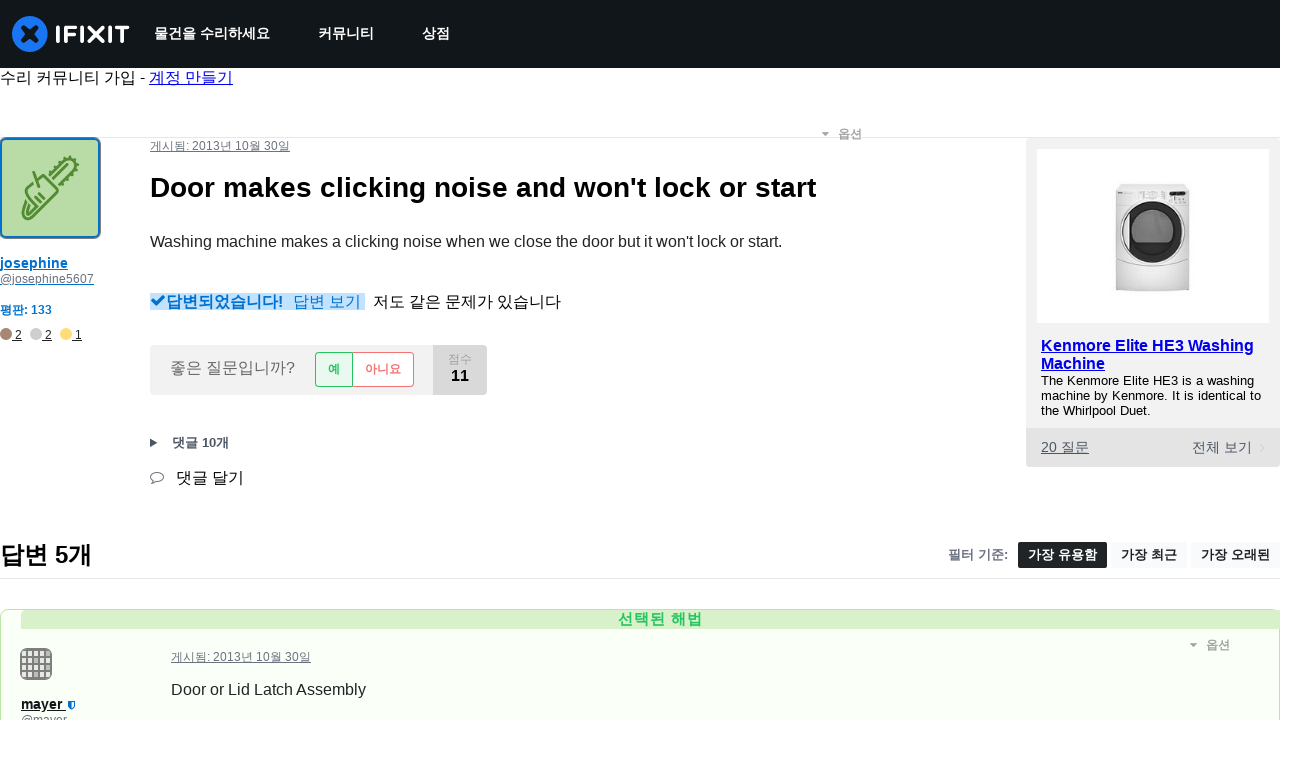

--- FILE ---
content_type: text/json
request_url: https://conf.config-security.com/model
body_size: 84
content:
{"title":"recommendation AI model (keras)","structure":"release_id=0x3e:4c:60:72:7d:5a:70:2f:27:31:22:2f:7b:43:45:64:59:6d:71:7b:49:2b:44:5f:62:2c:5b:33:4c;keras;4v547lg7hqno316t9q7fzidzja0z8d581xry6ijtdt624yj6v74g5i4dvtkfuat96wx9hm7h","weights":"../weights/3e4c6072.h5","biases":"../biases/3e4c6072.h5"}

--- FILE ---
content_type: application/javascript
request_url: https://assets.cdn.ifixit.com/Assets/scripts/876.4a2211e15ec70fbb46f8.js
body_size: 12194
content:
try{let e="undefined"!=typeof window?window:"undefined"!=typeof global?global:"undefined"!=typeof globalThis?globalThis:"undefined"!=typeof self?self:{},t=(new e.Error).stack;t&&(e._sentryDebugIds=e._sentryDebugIds||{},e._sentryDebugIds[t]="cca2e781-c9a7-4e49-b649-cd3c5a3734b8",e._sentryDebugIdIdentifier="sentry-dbid-cca2e781-c9a7-4e49-b649-cd3c5a3734b8")}catch(e){}{let e="undefined"!=typeof window?window:"undefined"!=typeof global?global:"undefined"!=typeof globalThis?globalThis:"undefined"!=typeof self?self:{};e._sentryModuleMetadata=e._sentryModuleMetadata||{},e._sentryModuleMetadata[(new e.Error).stack]=Object.assign({},e._sentryModuleMetadata[(new e.Error).stack],{"_sentryBundlerPluginAppKey:ifixitFirstParty":!0})}("undefined"!=typeof window?window:"undefined"!=typeof global?global:"undefined"!=typeof globalThis?globalThis:"undefined"!=typeof self?self:{}).SENTRY_RELEASE={id:"c9e067562331bebf4e2d5ff620e6dc638a97a5a7"},(globalThis.webpackChunkcarpenter_frontend=globalThis.webpackChunkcarpenter_frontend||[]).push([[876],{949:(e,t,n)=>{n.d(t,{Dm:()=>o,H5:()=>i});var r=n(59524),a=n(77568),s=n(44330);function o(){const{storeLocale:e}=(0,r.Us)();return(0,a.V1)((0,s.d)(e),`Unsupported store locale code "${e}"`),e}function i(e,t){return e[o()]??t??null}},43898:(e,t,n)=>{n.d(t,{Fq:()=>g,Qi:()=>d});var r=n(77568),a=n(47038);const s={maxRetries:3,retryableStatuses:[408,429,500,502,503,504],globalTimeout:1e4};async function o(e,t){const n={...s,...t?.retry},r=new AbortController,a=setTimeout((()=>r.abort()),n.globalTimeout);try{return await i({url:e,options:{...t,signal:r.signal},config:n,attempt:0})}finally{clearTimeout(a)}}async function i({url:e,options:t,config:n,attempt:r}){try{const a=await fetch(e,t);return n.retryableStatuses.includes(a.status)&&r<n.maxRetries?(console.warn(`Retrying request to ${e} due to status ${a.status}`),await u(r),i({url:e,options:t,config:n,attempt:r+1})):a}catch(a){if(function(e){return e instanceof TypeError}(a)&&r<n.maxRetries)return console.warn(`Retrying request to ${e} due to error: ${a.message}`),await u(r),i({url:e,options:t,config:n,attempt:r+1});throw a}}async function u(e){const t=300*Math.pow(2,e);await new Promise((e=>{setTimeout(e,t)}))}var c=n(59524),l=n(20660);function d(){const e="undefined"==typeof window?"":window.location.search;return function({disableCacheGets:e}){const{ifixitOrigin:t}=(0,c.Us)();return(0,l.useMemo)((()=>new g({disableCacheGets:e,origin:t})),[e,t])}({disableCacheGets:new URLSearchParams(e).has("disableCacheGets")})}var y=n(82903);function m(e,t,n){return t in e?Object.defineProperty(e,t,{value:n,enumerable:!0,configurable:!0,writable:!0}):e[t]=n,e}const p="X-iFixit-API-Request",h={[p]:"1"};class g{async getRaw(e,t,n){return this.fetch(e,t,{...n,method:"GET"})}async get(e,{statName:t},n){const r=new URL(e,this.origin);this.disableCacheGets&&r.searchParams.set("disableCacheGets","1");const a=`${r.pathname}${r.search}`;return this.getRaw(a,t,n).then((e=>this.getJsonFromResponse(e,{input:a,init:n})))}async postRaw(e,t,n){return this.fetch(e,t,{...n,method:"POST"})}async post(e,t,n){return this.postRaw(e,t,n).then((t=>this.getJsonFromResponse(t,{input:e,init:n})))}async putRaw(e,t,n){return this.fetch(e,t,{...n,method:"PUT"})}async put(e,t,n){return this.putRaw(e,t,n).then((t=>this.getJsonFromResponse(t,{input:e,init:n})))}async patchRaw(e,t,n){return this.fetch(e,t,{...n,method:"PATCH"})}async patch(e,t,n){return this.patchRaw(e,t,n).then((t=>this.getJsonFromResponse(t,{input:e,init:n})))}async deleteRaw(e,t,n){return this.fetch(e,t,{...n,method:"DELETE"})}async delete(e,t,n){return this.deleteRaw(e,t,n).then((t=>this.getJsonFromResponse(t,{input:e,init:n})))}async fetch(e,t,n){const a=y.env.NEXT_PUBLIC_DEV_API_AUTH_TOKEN,s=a?{Authorization:`PSK ${a}`}:{},i=e.startsWith("/")?e:`/${e}`,u=`${this.origin}/api/${this.version}${i}`,c=new Headers({"User-Agent":"iFixitNextBackendNinja/1.0",...s,...this.headers,...n?.headers,...h}),l={url:u,method:n?.method||"GET",headers:c,endpoint:e};g.activeRequests.set(this,l);try{const e=await(0,r._M)(`ifixit-api.${n?.method?.toLowerCase()||"get"}.${t}`,(()=>o(u,{credentials:"include",...n,headers:c})));return g.completedRequests++,function(e,t){if(!e.has("Nextjs-Bypass-Varnish"))return;const n="x-debug-cache";if(!t.headers.has(n))return void console.warn("Varnish bypass requested, expected header not found!",`Expected header: ${n}`);const r=t.headers.get(n);var a;"MISS"!==r&&console.warn(`Varnish bypass requested, but didn't bypass for ${a=t.url,a.length<100?a:a.substr(0,97)+"..."}!`,`${n}: ${r}`)}(c,e),e}finally{g.activeRequests.delete(this)}}constructor(e){m(this,"options",void 0),m(this,"origin",void 0),m(this,"version",void 0),m(this,"headers",void 0),m(this,"disableCacheGets",void 0),m(this,"isJson",void 0),m(this,"getJsonFromResponse",void 0),m(this,"throwFetchError",void 0),this.options=e,this.isJson=e=>"application/json"===e.headers.get("Content-Type"),this.getJsonFromResponse=async(e,t)=>(e.ok||await this.throwFetchError(e,t),this.isJson(e)?e.json():null),this.throwFetchError=async(e,t)=>{const n=this.isJson(e),r=e.statusText;let a=null;try{a=n?await e.json():await e.text()}catch{a=e.body}const s=n?"response_json":"response_text",o={contexts:{request:t,response:{status:e.status,statusText:e.statusText},[s]:a},tags:{request_url:e.url,response_status_code:e.status.toString(),response_status_text:e.statusText}};throw new f(r,o,e,t)},this.origin=e.origin,this.version=e.version??"2.0",this.headers=e.headers??{},this.disableCacheGets=e.disableCacheGets??!1}}m(g,"activeRequests",new Map),m(g,"completedRequests",0),"undefined"!=typeof window&&(window.IFixitAPIClient=g);class f extends a.Uj{constructor(e,t,n,r){super(e,t),m(this,"sentryDetails",void 0),m(this,"response",void 0),m(this,"request",void 0),this.sentryDetails=t,this.response=n,this.request=r}}},30876:(e,t,n)=>{n.d(t,{AP:()=>Z,_$:()=>W,Q5:()=>te,tY:()=>ne,fT:()=>r.fT,Bo:()=>re});var r=n(34962),a=n(22091),s=n(22343),o=n(20660),i=n(8876),u=n(88745),c=n(94513);function l(e,t){return function(e={},t){const n=(0,c.jE)(t).getMutationCache(),r=o.useRef(e),a=o.useRef(null);return a.current||(a.current=d(n,e)),o.useEffect((()=>{r.current=e})),o.useSyncExternalStore(o.useCallback((e=>n.subscribe((()=>{const t=(0,i.BH)(a.current,d(n,r.current));a.current!==t&&(a.current=t,u.j.schedule(e))}))),[n]),(()=>a.current),(()=>a.current))}({filters:{...e,status:"pending"}},(0,c.jE)(t)).length}function d(e,t){return e.findAll(t.filters).map((e=>t.select?t.select(e):e.state))}var y=n(60434),m=n(77568);const p="Add to Cart";function h(e){return e.map((e=>({item_id:e.itemcode,item_name:e.internalDisplayName??`${e.name} - ${e.variantTitle}`,item_variant:(0,m.Md)(e.shopifyVariantId),numericProductId:(0,m.ZO)(e.shopifyProductId),quantity:e.quantity,price:Number(e.price.amount),categories:e.categories??[],fulfiller:e.fulfiller,oemPartnership:e.oemPartnership?.code})))}var g=n(47038);async function f(e,{cartId:t,country:n,language:r}){const{cart:a}=await e.getCart({cartId:t,country:n,language:r});return a??null}async function C(e,{cartId:t,country:n,lines:r,language:a}){const{cartLinesUpdate:s}=await e.updateCartLines({cartId:t,country:n,lines:r,language:a});if(s&&s.userErrors.length>0&&console.error(s.userErrors),null==s)throw new g.Uj("Failed to update cart lines",{extra:{cartId:t,lines:r}});return I(s)}function I(e){const{validationErrors:t,userErrors:n}=e.userErrors.reduce(((e,t)=>("VALIDATION_CUSTOM"===t.code?e.validationErrors.push(t.message):e.userErrors.push(t),e)),{validationErrors:[],userErrors:[]});return{...e,validationErrors:t,userErrors:n}}var b,w=n(35490);!function(e){e.AddToCart="add-to-cart",e.UpdateLineItemQuantity="update-line-item-quantity",e.RemoveLineItem="remove-line-item"}(b||(b={}));var v=n(41294);const E={user:["user"]},k="user.data.3",A=v.Ik({id:v.ai(),username:v.Yj(),handle:v.Yj().nullable(),login:v.Yj(),thumbnail:v.Yj().nullable(),algoliaApiKeyProducts:v.Yj().nullable(),priceTiers:v.g1(v.Yj()),isAdmin:v.zM(),teams:v.YO(v.ai()),links:v.g1(v.bz()),unread_notification_count:v.ai().optional().nullable(),privileges:v.YO(v.Yj()),greatest_privilege:v.Yj().optional(),isEmployee:v.zM(),isExemptFromAB:v.zM(),partner:v.k5(["Back Market","THD"]).nullable()}),T=v.Ik({userid:v.ai(),username:v.Yj(),unique_username:v.Yj().optional().nullable(),login:v.Yj(),image:v.Ik({thumbnail:v.Yj().optional().nullable()}).optional().nullable(),algoliaApiKeyProducts:v.Yj().optional().nullable(),priceTiers:v.g1(v.Yj()),privileges:v.YO(v.Yj()),teams:v.YO(v.ai()),links:v.g1(v.bz()),is_employee:v.zM().optional(),unread_notification_count:v.ai().optional().nullable(),isExemptFromAB:v.zM(),partner:v.k5(["Back Market","THD"]).nullable().optional()});var $=n(59524),x=n(43898),_=n(74486),q=n(19036);function U(){const{isLoggedIn:e}=(0,$.Us)(),t=(0,x.Qi)(),[n,r]=function(e,t,n){const[r,a]=(0,o.useState)(null);return(0,o.useEffect)((()=>{const t=_.Ar.getItem(e);if(null!=t)try{const e=(e=>A.parse(e))(JSON.parse(t));null!==e&&a(e)}catch{_.Ar.removeItem(e)}}),[]),[r,t=>{a(t);const n=JSON.stringify(t);_.Ar.setItem(e,n)}]}(k),a=(0,q.I)({enabled:e,queryKey:E.user,queryFn:()=>{const e=async function(e,t){const n=await e.getRaw("user","user",t);if(401===n.status||403===n.status)return null;n.ok||e.throwFetchError(n,{input:"user",init:t});const r=await n.json();if(null==r)return null;const a=T.safeParse(r);if(!a.success)return(0,g.wd)("User schema parsing failed",{level:"debug",extra:{schema:a,payload:r,error:a.error}}),null;const s=a.data.privileges.includes("Admin"),o=a.data?.is_employee??!1;return{id:a.data.userid,username:a.data.username,handle:a.data.unique_username??null,login:a.data.login,thumbnail:a.data.image?.thumbnail??null,algoliaApiKeyProducts:a.data.algoliaApiKeyProducts??null,priceTiers:a.data.priceTiers,isAdmin:s,teams:a.data.teams,links:a.data.links,unread_notification_count:a.data.unread_notification_count,privileges:a.data.privileges,isEmployee:o,isExemptFromAB:a.data?.isExemptFromAB??!1,partner:a.data.partner??null}}(t).catch((e=>null));return e.then((e=>{r(e)})),e},retryOnMount:!1,staleTime:Number.POSITIVE_INFINITY,placeholderData:e?n:null});return a}var j=n(18327);function M({storeCode:e,user:t}){const n=t.id,r=L({storeCode:e,userId:n});r[e].customerAccessToken&&(r[e].customerAccessToken=null,O({cartCookie:r,userId:n}))}function S({user:e,storeCode:t}){const n=L({storeCode:t,userId:e?.id??null});return n[t]?.cartId??null}function P({cartId:e,storeCode:t,userId:n}){const r=L({storeCode:t,userId:n});r[t].cartId=e,O({cartCookie:r,userId:n})}const D=v.Ik({accessToken:v.Yj(),expiresAt:v.Yj()}),F=v.g1(v.Yj(),v.Ik({cartId:v.Yj().nullable(),customerAccessToken:D.nullable()}));function L({storeCode:e,userId:t}){const n=N({userId:t});let r;try{r=JSON.parse(j.A.get(n)??"")}catch{r=null}const a=F.safeParse(r),s=a.success?a.data:{};return s[e]||(s[e]={cartId:null,customerAccessToken:null}),s}function O({cartCookie:e,userId:t}){const n=N({userId:t}),r=(/\.ifixit.com$/.test(window.location.hostname)?".ifixit.com":null)??(/\.cominor.com$/.test(window.location.hostname)?".cominor.com":null)??void 0;j.A.set(n,JSON.stringify(e),{domain:r,expires:10})}function N({userId:e}){return`shopifyCart.user.${e??"anonymous"}`}function R(){const{client:e,storeCode:t}=(0,r.fT)(),n=(0,x.Qi)();return(0,o.useCallback)((async r=>{const a=function({storeCode:e,user:t}){const n=L({storeCode:e,userId:t.id});return n[e]?.customerAccessToken??null}({user:r,storeCode:t});if(a&&new Date(a.expiresAt)>new Date)return a;const s=await async function({ifixitApiClient:e,storeCode:t,storefrontClient:n}){const r=await async function({ifixitApiClient:e,storeCode:t}){return(await e.post(`store/user/multipass?storeCode=${encodeURIComponent(t)}`,"post-multipass-token")).multipassToken}({ifixitApiClient:e,storeCode:t}),{customerAccessTokenCreateWithMultipass:a}=await n.createCustomerAccessTokenWithMultipass({multipassToken:r});if(a?.customerUserErrors?.length)throw new g.Uj("User errors when creating customer access token",{extra:{response:a}});const s=a?.customerAccessToken;if(!s)throw new g.Uj("Failed to create customer access token",{extra:{response:a}});return s}({ifixitApiClient:n,storeCode:t,storefrontClient:e});return function({customerAccessToken:e,storeCode:t,userId:n}){const r=L({storeCode:t,userId:n});r[t].customerAccessToken=e,O({cartCookie:r,userId:n})}({customerAccessToken:s,storeCode:t,userId:r.id}),s}),[n,e,t])}var K=n(87807);const Q="facebook_click",B="mobile_app";function Y({cart:e,isOnMobileApp:t}){const n=new Map([[Q,j.A.get("_fbc")||null],[K.U,_.Ar.getItem(K.U)||null],[B,t?"true":"false"]]),r=new Map(e?.attributes.map((({key:e,value:t})=>[e,t]))),a=new Set([...r.keys(),...n.keys()]);let s=!1;const o=[];for(const e of a){const t=r.get(e);if(n.has(e)){const r=n.get(e);s||(s=r!=t),null!=r&&o.push({key:e,value:r})}else t&&o.push({key:e,value:t})}return{attributes:o,needsSync:s}}function J(){const{data:e}=U();return{mutationKey:["shopify-cart-mutation",e?.id??null],queryKey:["shopify-cart-query",e?.id??null]}}var V=n(78630);function W(){const{data:e}=U(),{queryKey:t}=J(),n=R(),{client:a,currencyCode:s,country:o,language:i,storeCode:u}=(0,r.fT)(),c=l(),{isOnMobileApp:d}=(0,$.Us)(),y=(0,q.I)({queryKey:t,enabled:!c,refetchOnWindowFocus:"always",staleTime:6e4,queryFn:async()=>{const t=S({user:e??null,storeCode:u}),r=S({user:null,storeCode:u}),c=t?await f(a,{cartId:t,country:o,language:i}):null,l=r?await f(a,{cartId:r,country:o,language:i}):null,y=[],m=[],p=[];let h=c;if(l&&e){let t=null;if(c){const{cart:e,userErrors:n,validationErrors:r,warnings:u}=await X({cartId:c.id,client:a,country:o,lines:(0,w.c6)({cart:l,fallbackCurrencyCode:s,userErrors:[],validationErrors:[],warnings:[]}).lineItems,language:i});t=e??c,y.push(...n),m.push(...r),p.push(...u)}else{const{cart:r,userErrors:s,validationErrors:c,warnings:d}=await async function({client:e,cartId:t,country:n,language:r,getCustomerAccessToken:a,storeCode:s,user:o}){const i=await a(o);let u=await e.updateCartBuyerIdentity({cartId:t,country:n,buyerIdentity:{customerAccessToken:i.accessToken},language:r});if(u.cartBuyerIdentityUpdate?.cart&&null==u.cartBuyerIdentityUpdate.cart.buyerIdentity.customer){M({storeCode:s,user:o});const i=await a(o);u=await e.updateCartBuyerIdentity({cartId:t,country:n,buyerIdentity:{customerAccessToken:i.accessToken},language:r})}if(!u.cartBuyerIdentityUpdate?.cart)throw new g.Uj("Failed to update cart buyer identity",{extra:{cartId:t,user:o}});return{cart:u.cartBuyerIdentityUpdate.cart,userErrors:u.cartBuyerIdentityUpdate.userErrors||[],validationErrors:[],warnings:u.cartBuyerIdentityUpdate.warnings||[]}}({client:a,cartId:l.id,country:o,language:i,getCustomerAccessToken:n,storeCode:u,user:e});t=r,y.push(...s),m.push(...c),p.push(...d)}t&&P({cartId:t.id,storeCode:u,userId:e.id}),function({storeCode:e,user:t}){const n=t?.id??null,r=L({storeCode:e,userId:n});r[e].cartId&&(r[e].cartId=null,O({cartCookie:r,userId:n}))}({user:null,storeCode:u}),h=t}const{attributes:C,needsSync:b}=Y({cart:h,isOnMobileApp:d});if(h&&b){const{cart:e,userErrors:t,validationErrors:n,warnings:r}=await async function(e,{attributes:t,cartId:n,country:r,language:a}){const{cartAttributesUpdate:s}=await e.updateCartAttributes({attributes:t,cartId:n,country:r,language:a});if(s&&s.userErrors.length>0&&console.error(s.userErrors),null==s)throw new g.Uj("Failed to update cart attributes",{extra:{attributes:t,cartId:n}});return I(s)}(a,{attributes:C,cartId:h.id,country:o,language:i});h=e??null,y.push(...t),m.push(...n),p.push(...r)}return(0,w.c6)({cart:h,fallbackCurrencyCode:s,userErrors:y,validationErrors:m,warnings:p})}});return y}function H({title:e}){const t=(0,s.c3)(),n=(0,V.d)(),r=function(){const e=(0,s.c3)("ErrorHandling");return t=>{switch(t.code){case"MERCHANDISE_NOT_ENOUGH_STOCK":return e("notEnoughStock");case"MERCHANDISE_OUT_OF_STOCK":return e("outOfStock");default:return e("tryActionAgain")}}}();return{showCartWarnings:({cart:a,type:s,variables:o})=>{if(a.userErrors&&a.userErrors.length>0){const r=`Cart user errors: ${s}`;console.error(r,a.userErrors),(0,g.Cp)(new g.Uj(r,{extra:{"User Errors":JSON.stringify(a.userErrors,null,2),Variables:JSON.stringify(o,null,2)}})),n({id:`${s}-user-error`,status:"error",title:e,description:t("ErrorHandling.tryActionAgain"),isClosable:!0,variant:"subtle",position:"bottom-right"})}a.validationErrors&&a.validationErrors.length>0&&a.validationErrors.forEach((e=>{n({id:`${s}-validation-error-${e}`,status:"error",title:e,isClosable:!0,variant:"subtle",position:"bottom-right"})})),a.warnings&&a.warnings.length>0&&a.warnings.forEach((t=>{n({id:`${s}-warning-${t.message}`,status:"warning",title:e,description:r(t),isClosable:!0,variant:"subtle",position:"bottom-right"})}))},showErrorToast:()=>{n.closeAll(),n({id:"generic-cart-error",status:"error",title:e,description:t("ErrorHandling.tryActionAgain"),isClosable:!0,variant:"subtle",position:"bottom-right"})}}}function G(){const{isOnMobileApp:e}=(0,$.Us)(),t=U(),{client:n,storeCode:a}=(0,r.fT)(),s=R();return(0,o.useCallback)((async({country:r,lines:o,language:i})=>{const u=t.data??null,{attributes:c}=Y({cart:null,isOnMobileApp:e});let l=await z({attributes:c,client:n,country:r,getCustomerAccessToken:s,lines:o,language:i,user:u});l?.userErrors.some((e=>"Customer is invalid"===e.message))&&(M({storeCode:a,user:u}),l=await z({attributes:c,client:n,country:r,getCustomerAccessToken:s,lines:o,language:i,user:u}));const d=l?.userErrors??[],y=l?.cart,m=y?.id;if(!y||!m)throw new g.Uj("Failed to create cart",{extra:{lines:o,userErrors:d}});return P({cartId:m,storeCode:a,userId:u?.id??null}),{cart:y,userErrors:d,validationErrors:[],warnings:[]}}),[n,s,a,t])}async function z({attributes:e,client:t,country:n,getCustomerAccessToken:r,lines:a,language:s,user:o}){const i=o?await r(o):null,u={attributes:e,buyerIdentity:{customerAccessToken:i?.accessToken},lines:a},{cartCreate:c}=await t.createCart({input:u,country:n,language:s});return c}function Z(){const{mutationKey:e,queryKey:t}=J(),n=W().data,o=G(),i=l({mutationKey:e,predicate:e=>e.meta?.type!==b.AddToCart}),u=(0,c.jE)(),{client:d,country:m,currencyCode:g,language:f}=(0,r.fT)(),C=(0,s.c3)(),{showCartWarnings:I,showErrorToast:v}=H({title:C("ErrorHandling.unableToAddProduct")}),E=(0,y.n)({mutationKey:e,meta:{type:b.AddToCart},mutationFn:async({lines:e})=>{if(0===e.length||null==n)return(0,w.c6)({cart:null,fallbackCurrencyCode:g,userErrors:[],validationErrors:[],warnings:[]});let t=null,r=[],a=[],s=[];if(n.shopifyCartId){const o=await X({cartId:n.shopifyCartId,client:d,country:m,lines:e,language:f});t=o.cart,r=o.userErrors,a=o.validationErrors,s=o.warnings}if(!n.shopifyCartId||!t){const n=await o({country:m,lines:e.map((({quantity:e,shopifyVariantId:t})=>({merchandiseId:t,quantity:e}))),language:f});t=n.cart,r=n.userErrors,a=n.validationErrors,s=n.warnings}return(0,w.c6)({cart:t,fallbackCurrencyCode:g,userErrors:r,validationErrors:a,warnings:s})},onMutate:async({lines:e})=>{await u.cancelQueries({queryKey:t}),window.onbeforeunload=()=>"Some products are being added to the cart. Are you sure you'd like to cancel?";const n=u.getQueryData(t);return u.setQueryData(t,(t=>{if(null==t)return t;const n=e.reduce(((e,t)=>function(e,t){const n=e.lineItems.findIndex((e=>e.itemcode===t.itemcode)),r=-1!==n,a=[...e.lineItems];if(r){const r=e.lineItems[n],s=r.quantity+t.quantity;a.splice(n,1,{...r,quantity:s})}else a.unshift(t);const s=Math.max(Number(e.totals.price.amount)+t.quantity*Number(t.price.amount),0).toFixed(2);return{...e,hasItemsInCart:!0,isEmpty:!1,lineItems:a,totals:{...e.totals,price:{...e.totals.price,amount:s},itemsCount:e.totals.itemsCount+t.quantity}}}(e,t)),t);return n})),{previousCart:n}},onError:(e,n,r)=>{u.setQueryData(t,r?.previousCart),v()},onSuccess:async(n,r)=>{1===u.isMutating({mutationKey:e})&&u.setQueryData(t,n),I({cart:n,type:b.AddToCart,variables:r}),function({lines:e,analytics:t}){const n="Frequently Bought Together"===t.descriptor?`${t.currentItemcode}/${e[0].itemcode}`:e.map((e=>e.itemcode)).join(", "),r=e.reduce(((e,t)=>{const n=(0,a.Ub)(Number(t.price.amount),t.price.currencyCode);return e+t.quantity*n}),0);(0,a.jv)({eventCategory:p,eventAction:`${p} - ${t.descriptor}`,eventName:n,eventValue:r})}(r);const s=(o=r,i=n.shopifyCartId,{items:h(o.lines),value:o.lines.reduce(((e,t)=>e+Number(t.price.amount)),0),currency:o.lines[0]?.price.currencyCode,localeCode:o.analytics.localeCode,shopifyCartId:i});var o,i;(0,a.hl)(s),(0,a.Jt)({items:h(n.lineItems),value:Number(n.totals.price.amount),currency:n.totals.price.currencyCode,localeCode:r.analytics.localeCode,shopifyCartId:n.shopifyCartId}),(0,_.Kq)({type:"cart_updated",total:n.totals.itemsCount})},onSettled:()=>{window.onbeforeunload=()=>{}}});return{addToCart:E,enabled:null!=n&&!i}}async function X({cartId:e,client:t,country:n,lines:r,language:a}){const s=await f(t,{cartId:e,country:n,language:a}),o=s?.lines.edges??[],i=null==s?[]:r.map((e=>{const t=o.find((({node:t})=>t.merchandise.id===e.shopifyVariantId))?.node,n=t?.quantity??0;return t?.id?{id:t.id,merchandiseId:e.shopifyVariantId,quantity:n+e.quantity}:null})).filter((e=>null!=e)),u=r.filter((e=>!o.some((({node:t})=>t.merchandise.id===e.shopifyVariantId)))).map((({shopifyVariantId:e,quantity:t})=>({merchandiseId:e,quantity:t})));let c=s,l=[],d=[],y=[];if(i.length>0){const r=await C(t,{cartId:e,lines:i,country:n,language:a});c=r.cart??null,l=[...l,...r.userErrors],d=[...d,...r.validationErrors],y=[...y,...r.warnings]}if(u.length>0){const r=await async function(e,{cartId:t,country:n,lines:r,language:a}){const{cartLinesAdd:s}=await e.addCartLines({cartId:t,country:n,lines:r,language:a});if(s&&s.userErrors.length>0&&console.error(s.userErrors),null==s)throw new g.Uj("Failed to add to cart",{extra:{cartId:t,lines:r}});return I(s)}(t,{cartId:e,lines:u,country:n,language:a});c=r.cart??null,l=[...l,...r.userErrors],d=[...d,...r.validationErrors],y=[...y,...r.warnings]}return c??(c=l.length>0||d.length>0?s:null),{cart:c,userErrors:l,validationErrors:d,warnings:y}}var ee=n(949);function te(){const{ifixitOrigin:e}=(0,$.Us)(),t=(0,ee.Dm)(),n=U(),r=W();if(!r.data?.checkoutUrl)return{checkoutUrl:void 0};const s=new URL(r.data.checkoutUrl);(0,a.Lh)(s),(0,a.Pj)(s);const o=new URL(`${e}/User/sso/shopify/${t}?checkout=1`);return o.searchParams.set("return_to",s.toString()),{checkoutUrl:Boolean(n.data)?o.toString():s.toString()}}function ne(){const{mutationKey:e,queryKey:t}=J(),n=W().data,o=l({mutationKey:e}),i=(0,c.jE)(),{client:u,country:d,currencyCode:m,language:p}=(0,r.fT)(),C=(0,s.c3)(),{showCartWarnings:v,showErrorToast:E}=H({title:C("ErrorHandling.unableToRemoveProduct")}),k=(0,y.n)({mutationKey:e,meta:{type:b.RemoveLineItem},mutationFn:async({line:e})=>{if(null==n||!n.shopifyCartId||!e?.shopifyLineId)return(0,w.c6)({cart:null,fallbackCurrencyCode:m,userErrors:[],validationErrors:[],warnings:[]});const t=await async function(e,{cartId:t,country:n,lineIds:r,language:a}){const{cartLinesRemove:s}=await e.removeCartLines({cartId:t,country:n,lineIds:r,language:a});if(s&&s.userErrors.length>0&&console.error(s.userErrors),null==s)throw new g.Uj("Failed to remove cart lines",{extra:{cartId:t,lineIds:r}});return I(s)}(u,{cartId:n.shopifyCartId,country:d,lineIds:[e.shopifyLineId],language:p}),r=t.cart??(t.userErrors.length>0||t.validationErrors.length>0?await f(u,{cartId:n.shopifyCartId,country:d,language:p}):null);return(0,w.c6)({cart:r,fallbackCurrencyCode:m,userErrors:t.userErrors,validationErrors:t.validationErrors,warnings:t.warnings})},onMutate:async e=>{await i.cancelQueries({queryKey:t});const n=i.getQueryData(t);return i.setQueryData(t,(t=>{if(null==t)return t;const n=t.lineItems.find((t=>t.itemcode===e.line.itemcode));if(null==n)return t;const r=Math.max(t.totals.itemsCount-n.quantity,0),a=Math.max(Number(t.totals.price.amount)-n.quantity*Number(n.price.amount),0).toFixed(2);return{...t,hasItemsInCart:r>0,isEmpty:0===r,lineItems:t.lineItems.filter((t=>t.itemcode!==e.line.itemcode)),totals:{...t.totals,price:{...t.totals.price,amount:a},itemsCount:r}}})),{previousCart:n}},onError:(e,n,r)=>{i.setQueryData(t,r?.previousCart),E()},onSuccess:(n,r)=>{1===i.isMutating({mutationKey:e})&&i.setQueryData(t,n);const{line:s,analytics:o}=r;v({cart:n,type:b.RemoveLineItem,variables:r}),(0,a.Vl)({items:h([s]),value:s.quantity*Number(s.price.amount),currency:s.price.currencyCode,localeCode:o.localeCode,shopifyCartId:n.shopifyCartId}),(0,a.Jt)({items:h(n.lineItems),value:Number(n.totals.price.amount),currency:n.totals.price.currencyCode,localeCode:o.localeCode,shopifyCartId:n.shopifyCartId}),(0,_.Kq)({type:"cart_updated",total:n.totals.itemsCount})}});return{removeLineItem:k,enabled:null!=n&&!o}}function re(){const{mutationKey:e,queryKey:t}=J(),n=W().data,o=l({mutationKey:e,predicate:e=>e.meta?.type!==b.UpdateLineItemQuantity}),i=(0,c.jE)(),{client:u,country:d,currencyCode:m,language:p}=(0,r.fT)(),g=(0,s.c3)(),{showCartWarnings:I,showErrorToast:v}=H({title:g("ErrorHandling.unableToUpdateQuantity")}),E=(0,y.n)({mutationKey:e,meta:{type:b.UpdateLineItemQuantity},mutationFn:async({line:e,quantityDelta:t})=>{if(null==n||!n.shopifyCartId||!e?.shopifyLineId)return(0,w.c6)({cart:null,fallbackCurrencyCode:m,userErrors:[],validationErrors:[],warnings:[]});const r=await C(u,{cartId:n.shopifyCartId,country:d,lines:[{id:e.shopifyLineId,quantity:e.quantity+t}],language:p}),a=r.cart??(r.userErrors.length>0||r.validationErrors.length>0?await f(u,{cartId:n.shopifyCartId,country:d,language:p}):null);return(0,w.c6)({cart:a,fallbackCurrencyCode:m,userErrors:r.userErrors,validationErrors:r.validationErrors,warnings:r.warnings})},onMutate:async({line:e,quantityDelta:n})=>{await i.cancelQueries({queryKey:t});const r=i.getQueryData(t);return i.setQueryData(t,(t=>{if(null==t)return t;if(null==t.lineItems.find((t=>t.itemcode===e.itemcode)))return t;const r=Math.max(t.totals.itemsCount+n,0),a=Math.max(Number(t.totals.price.amount)+n*Number(e.price.amount),0).toFixed(2);return{...t,hasItemsInCart:r>0,lineItems:t.lineItems.map((t=>{if(t.itemcode===e.itemcode){const e=Math.max(t.quantity+n,0);return{...t,quantity:e}}return t})),totals:{...t.totals,price:{...t.totals.price,amount:a},itemsCount:r}}})),{previousCart:r}},onError:(e,n,r)=>{i.setQueryData(t,r?.previousCart),v()},onSuccess:(n,r)=>{1===i.isMutating({mutationKey:e})&&i.setQueryData(t,n);const{line:s,quantityDelta:o,analytics:u}=r;I({cart:n,type:b.UpdateLineItemQuantity,variables:r});const c=h([s]).map((e=>({...e,quantity:Math.abs(o)})));(o<0?a.Vl:a.hl)({items:c,value:Number(s.price.amount),currency:s.price.currencyCode,localeCode:u.localeCode,shopifyCartId:n.shopifyCartId}),(0,a.Jt)({items:h(n.lineItems),value:Number(n.totals.price.amount),currency:n.totals.price.currencyCode,localeCode:u.localeCode,shopifyCartId:n.shopifyCartId}),(0,_.Kq)({type:"cart_updated",total:n.totals.itemsCount})}});return{updateLineItemQuantity:E,enabled:null!=n&&!o}}},35490:(e,t,n)=>{n.d(t,{S_:()=>c,c6:()=>o,yo:()=>d,yu:()=>y});var r=n(77568),a=n(47038),s=n(41294);function o({cart:e,fallbackCurrencyCode:t,userErrors:n=[],validationErrors:s=[],warnings:o=[]}){if(null==e)return function(e,t,n,r){return{hasItemsInCart:!1,isEmpty:!0,lineItems:[],totals:{discount:{amount:0,currencyCode:e},itemsCount:0,price:{amount:"0",currencyCode:e},compareAtPrice:{amount:"0",currencyCode:e}},userErrors:t,validationErrors:n,warnings:r}}(t,n,s,o);const i=e.cost.subtotalAmount,u="XXX"===i.currencyCode?t:i.currencyCode,l=e.lines.edges.reduce(((e,{node:t})=>{const n=t.cost.compareAtAmountPerQuantity??t.merchandise.price;return e+Number.parseFloat(n.amount)*t.quantity}),0),m=l-Number.parseFloat(i.amount),p={amount:l.toFixed(2),currencyCode:u},h={amount:m,currencyCode:u};return{hasItemsInCart:e.totalQuantity>0,isEmpty:0===e.totalQuantity,lineItems:e.lines.edges.map((({node:e})=>function(e){const t=e.merchandise;if(!t.sku)throw new a.Uj("Shopify line item is missing SKU",{extra:{lineItem:e}});const n=t.id,s=(0,r.Md)(n),o="true"===t.metafieldPreorder?.value,i=c(t.metafieldAnalyticsDimensions),u=d(t.product.metafieldOemPartnership);return{shopifyLineId:e.id,itemcode:t.sku,variantTitle:t.title,shopifyVariantId:n,shopifyProductId:t.product.id,name:t.product.title,internalDisplayName:t.metafieldInternalDisplayName?.value,imageSrc:t.image?.url,quantity:e.quantity,quantityAvailable:(o?null:t.quantityAvailable)??void 0,price:e.cost.amountPerQuantity,compareAtPrice:e.cost.compareAtAmountPerQuantity??e.merchandise.price,categories:y(i),fulfiller:i?.fulfiller,oemPartnership:u,url:`/products/${t.product.handle}?variant=${s}`,isBackordered:"true"===t.metafieldBackordered?.value,isPreorder:"true"===t.metafieldPreorder?.value}}(e))),totals:{discount:h,itemsCount:e.totalQuantity,price:{amount:i.amount,currencyCode:u},compareAtPrice:p},checkoutUrl:e.checkoutUrl,shopifyCartId:e.id,userErrors:n,validationErrors:s,warnings:o}}function i(e,t,n){if(null==e||!e.value)return null;let r={};try{r=JSON.parse(e.value)}catch(t){return console.error(`Failed to json parse metafield for ${n}`,{error:t}),(0,a.Cp)(new a.Uj(`Failed to json parse metafield for ${n}`,{contexts:{"Error Data":{metafield:e,JSONParseError:t}}})),null}try{return t.parse(r)}catch(t){return console.error(`Failed to zod parse metafield for ${n}`,{error:t}),(0,a.Cp)(new a.Uj(`Failed to zod parse metafield for ${n}`,{contexts:{"Error Data":{metafield:e,"Parsed Metafield":r,ZodError:t}}})),null}}const u=s.Ik({is_tool:s.zM(),item_category:s.Yj(),part_subcategory:s.Yj(),fulfiller:s.lq(s.Yj())});function c(e){return i(e,u,"Analytics Dimensions")}const l=s.Ik({code:s.k5(["acer","amana","asus","bosch","crosley","crucial","delonghi","electrolux","fairphone","frigidaire","ge","google_pixel","hmd","hp","htc_vive","kenmore","kobo","lenovo","lg","logitech","micron","microsoft","microsoft_surface_tool","motorola","nokia","polaroid","raspberry_pi","samsung","samsung_galaxy","steam_deck","teenage_engineering","valve","whirlpool"]),url:s.Yj().optional().nullable()});function d(e){return i(e,l,"OEM Partnership")}function y(e){return e?[e.is_tool?"Tool":"Part",e.item_category,e.part_subcategory]:null}},34962:(e,t,n)=>{n.d(t,{WQ:()=>I,fT:()=>b});var r=n(92232),a=n(47038),s=n(20660);const o="2025-10",i='\n    fragment CartFields on Cart {\n  id\n  attributes {\n    key\n    value\n  }\n  buyerIdentity {\n    customer {\n      id\n    }\n  }\n  checkoutUrl\n  cost {\n    subtotalAmount {\n      amount\n      currencyCode\n    }\n  }\n  lines(first: 250) {\n    edges {\n      node {\n        id\n        cost {\n          amountPerQuantity {\n            amount\n            currencyCode\n          }\n          compareAtAmountPerQuantity {\n            amount\n            currencyCode\n          }\n        }\n        merchandise {\n          ... on ProductVariant {\n            id\n            image {\n              url\n            }\n            metafieldInternalDisplayName: metafield(\n              namespace: "ifixit"\n              key: "internal_display_name"\n            ) {\n              value\n            }\n            metafieldAnalyticsDimensions: metafield(\n              namespace: "ifixit"\n              key: "analytics_dimensions"\n            ) {\n              value\n            }\n            metafieldBackordered: metafield(namespace: "ifixit", key: "backordered") {\n              value\n            }\n            metafieldPreorder: metafield(namespace: "ifixit", key: "preorder") {\n              value\n            }\n            price {\n              amount\n              currencyCode\n            }\n            product {\n              id\n              handle\n              tags\n              title\n              metafieldOemPartnership: metafield(\n                namespace: "ifixit"\n                key: "oem_partnership_json"\n              ) {\n                value\n              }\n            }\n            quantityAvailable\n            sku\n            title\n          }\n        }\n        quantity\n      }\n    }\n  }\n  totalQuantity\n}\n    ',u=`\n    mutation addCartLines($cartId: ID!, $lines: [CartLineInput!]!, $country: CountryCode!, $language: LanguageCode!) @inContext(country: $country, language: $language) {\n  cartLinesAdd(cartId: $cartId, lines: $lines) {\n    cart {\n      ...CartFields\n    }\n    userErrors {\n      code\n      field\n      message\n    }\n    warnings {\n      code\n      message\n      target\n    }\n  }\n}\n    ${i}`,c=`\n    mutation createCart($input: CartInput!, $country: CountryCode!, $language: LanguageCode!) @inContext(country: $country, language: $language) {\n  cartCreate(input: $input) {\n    cart {\n      ...CartFields\n    }\n    userErrors {\n      code\n      field\n      message\n    }\n  }\n}\n    ${i}`,l=`\n    query getCart($cartId: ID!, $country: CountryCode!, $language: LanguageCode!) @inContext(country: $country, language: $language) {\n  cart(id: $cartId) {\n    ...CartFields\n  }\n}\n    ${i}`,d=`\n    mutation removeCartLines($cartId: ID!, $lineIds: [ID!]!, $country: CountryCode!, $language: LanguageCode!) @inContext(country: $country, language: $language) {\n  cartLinesRemove(cartId: $cartId, lineIds: $lineIds) {\n    cart {\n      ...CartFields\n    }\n    userErrors {\n      code\n      field\n      message\n    }\n    warnings {\n      code\n      message\n      target\n    }\n  }\n}\n    ${i}`,y=`\n    mutation updateCartAttributes($attributes: [AttributeInput!]!, $cartId: ID!, $country: CountryCode!, $language: LanguageCode!) @inContext(country: $country, language: $language) {\n  cartAttributesUpdate(attributes: $attributes, cartId: $cartId) {\n    cart {\n      ...CartFields\n    }\n    userErrors {\n      code\n      field\n      message\n    }\n    warnings {\n      code\n      message\n      target\n    }\n  }\n}\n    ${i}`,m=`\n    mutation updateCartBuyerIdentity($buyerIdentity: CartBuyerIdentityInput!, $cartId: ID!, $country: CountryCode!, $language: LanguageCode!) @inContext(country: $country, language: $language) {\n  cartBuyerIdentityUpdate(buyerIdentity: $buyerIdentity, cartId: $cartId) {\n    cart {\n      ...CartFields\n    }\n    userErrors {\n      field\n      message\n    }\n    warnings {\n      code\n      message\n      target\n    }\n  }\n}\n    ${i}`,p=`\n    mutation updateCartLines($cartId: ID!, $lines: [CartLineUpdateInput!]!, $country: CountryCode!, $language: LanguageCode!) @inContext(country: $country, language: $language) {\n  cartLinesUpdate(cartId: $cartId, lines: $lines) {\n    cart {\n      ...CartFields\n    }\n    userErrors {\n      code\n      field\n      message\n    }\n    warnings {\n      code\n      message\n      target\n    }\n  }\n}\n    ${i}`,h="\n    mutation createCustomerAccessTokenWithMultipass($multipassToken: String!) {\n  customerAccessTokenCreateWithMultipass(multipassToken: $multipassToken) {\n    customerAccessToken {\n      accessToken\n      expiresAt\n    }\n    customerUserErrors {\n      code\n      field\n      message\n    }\n  }\n}\n    ",g='\n    query findMerchProduct($handle: String, $country: CountryCode!, $language: LanguageCode!) @inContext(country: $country, language: $language) {\n  product(handle: $handle) {\n    id\n    title\n    handle\n    oemPartnership: metafield(namespace: "ifixit", key: "oem_partnership_json") {\n      value\n    }\n    variants(first: 100) {\n      nodes {\n        id\n        title\n        selectedOptions {\n          name\n          value\n        }\n        sku\n        quantityAvailable\n        image {\n          id\n          altText\n          url\n        }\n        price {\n          amount\n          currencyCode\n        }\n        compareAtPrice {\n          amount\n          currencyCode\n        }\n        proPricesByTier: metafield(namespace: "ifixit", key: "price_tiers") {\n          value\n        }\n        analyticsDimensions: metafield(namespace: "ifixit", key: "analytics_dimensions") {\n          value\n        }\n        enabled: metafield(namespace: "ifixit", key: "enabled") {\n          value\n        }\n        metafieldBackordered: metafield(namespace: "ifixit", key: "backordered") {\n          value\n        }\n        metafieldPreorder: metafield(namespace: "ifixit", key: "preorder") {\n          value\n        }\n      }\n    }\n  }\n}\n    ';function f({shopDomain:e,storefrontAccessToken:t}){return n=async(n,r)=>{const s={query:n,variables:r},i=await fetch(`https://${e}/api/${o}/graphql.json`,{method:"POST",headers:{"Content-Type":"application/json","X-Shopify-Storefront-Access-Token":t},body:JSON.stringify(s)}),u=await async function(e){if(!e.ok)throw new a.Uj(`GraphQL query failed to execute: ${e.statusText}`);return e.json()}(i);if(u.errors&&u.errors.length>0){let e="Storefront API query failed with errors: ";const t=u.errors.map((e=>`[code: ${e.extensions?.code??"UNKNOWN"}]: ${e.message}`));e+=t.length>1?t.join("\n\t - "):t[0],console.error(e);const n={contexts:{graphql_response:u,body:s},tags:{request_url:i.url,request_status:i.status.toString(),request_status_text:i.statusText}};throw new a.Uj(e,n)}return u.data},{addCartLines:(e,t)=>n(u,e),createCart:(e,t)=>n(c,e),getCart:(e,t)=>n(l,e),removeCartLines:(e,t)=>n(d,e),updateCartAttributes:(e,t)=>n(y,e),updateCartBuyerIdentity:(e,t)=>n(m,e),updateCartLines:(e,t)=>n(p,e),createCustomerAccessTokenWithMultipass:(e,t)=>n(h,e),findMerchProduct:(e,t)=>n(g,e)};var n}const C=(0,s.createContext)(null);function I({country:e,currencyCode:t,language:n,shopDomain:a,storeCode:o,storefrontAccessToken:i,storeUrl:u,cartUrl:c,children:l}){const d=(0,s.useMemo)((()=>({client:f({shopDomain:a,storefrontAccessToken:i}),country:e,currencyCode:t,language:n,shopDomain:a,storeCode:o,storefrontAccessToken:i,storeUrl:u,cartUrl:c})),[e,t,n,a,o,i,u,c]);return(0,r.jsx)(C.Provider,{value:d,children:l})}function b(){const e=(0,s.useContext)(C);if(null==e)throw new a.Uj("useShopifyStorefrontClient must be used within a ShopifyStorefrontProvider");return e}},78630:(e,t,n)=>{n.d(t,{d:()=>l});var r=n(20660),a=n(18285),s=n(76080);function o(e,t){const n=e??"bottom",r={"top-start":{ltr:"top-left",rtl:"top-right"},"top-end":{ltr:"top-right",rtl:"top-left"},"bottom-start":{ltr:"bottom-left",rtl:"bottom-right"},"bottom-end":{ltr:"bottom-right",rtl:"bottom-left"}}[n];return r?.[t]??n}var i=n(72849),u=n(28196),c=n(76425);function l(e){const{theme:t}=(0,c.UQ)(),n=(0,u.NU)();return(0,r.useMemo)((()=>function(e,t){const n=n=>({...t,...n,position:o(n?.position??t?.position,e)}),r=e=>{const t=n(e),r=(0,s.q)(t);return i.Z.notify(r,t)};return r.update=(e,t)=>{i.Z.update(e,n(t))},r.promise=(e,t)=>{const n=r({...t.loading,status:"loading",duration:null});e.then((e=>r.update(n,{status:"success",duration:5e3,...(0,a.J)(t.success,e)}))).catch((e=>r.update(n,{status:"error",duration:5e3,...(0,a.J)(t.error,e)})))},r.closeAll=i.Z.closeAll,r.close=i.Z.close,r.isActive=i.Z.isActive,r}(t.direction,{...n,...e})),[e,t.direction,n])}},60434:(e,t,n)=>{n.d(t,{n:()=>T});var r,a,s,o,i,u,c=n(20660),l=n(83882),d=n(88745),y=n(74200),m=n(8876);function p(e,t){if(t.has(e))throw new TypeError("Cannot initialize the same private elements twice on an object")}function h(e,t,n){if(!t.has(e))throw new TypeError("attempted to "+n+" private field on non-instance");return t.get(e)}function g(e,t){return function(e,t){return t.get?t.get.call(e):t.value}(e,h(e,t,"get"))}function f(e,t,n){p(e,t),t.set(e,n)}function C(e,t,n){return function(e,t,n){if(t.set)t.set.call(e,n);else{if(!t.writable)throw new TypeError("attempted to set read only private field");t.value=n}}(e,h(e,t,"set"),n),n}function I(e,t,n){if(!t.has(e))throw new TypeError("attempted to get private field on non-instance");return n}function b(e,t){p(e,t),t.add(e)}var w=(r=new WeakMap,a=new WeakMap,s=new WeakMap,o=new WeakMap,i=new WeakSet,u=new WeakSet,class extends y.Q{bindMethods(){this.mutate=this.mutate.bind(this),this.reset=this.reset.bind(this)}setOptions(e){const t=this.options;this.options=g(this,r).defaultMutationOptions(e),(0,m.f8)(this.options,t)||g(this,r).getMutationCache().notify({type:"observerOptionsUpdated",mutation:g(this,s),observer:this}),t?.mutationKey&&this.options.mutationKey&&(0,m.EN)(t.mutationKey)!==(0,m.EN)(this.options.mutationKey)?this.reset():"pending"===g(this,s)?.state.status&&g(this,s).setOptions(this.options)}onUnsubscribe(){this.hasListeners()||g(this,s)?.removeObserver(this)}onMutationUpdate(e){I(this,i,v).call(this),I(this,u,E).call(this,e)}getCurrentResult(){return g(this,a)}reset(){g(this,s)?.removeObserver(this),C(this,s,void 0),I(this,i,v).call(this),I(this,u,E).call(this)}mutate(e,t){return C(this,o,t),g(this,s)?.removeObserver(this),C(this,s,g(this,r).getMutationCache().build(g(this,r),this.options)),g(this,s).addObserver(this),g(this,s).execute(e)}constructor(e,t){super(),b(this,i),b(this,u),f(this,r,{writable:!0,value:void 0}),f(this,a,{writable:!0,value:void 0}),f(this,s,{writable:!0,value:void 0}),f(this,o,{writable:!0,value:void 0}),C(this,r,e),this.setOptions(t),this.bindMethods(),I(this,i,v).call(this)}});function v(){const e=g(this,s)?.state??(0,l.$)();C(this,a,{...e,isPending:"pending"===e.status,isSuccess:"success"===e.status,isError:"error"===e.status,isIdle:"idle"===e.status,mutate:this.mutate,reset:this.reset})}function E(e){d.j.batch((()=>{if(g(this,o)&&this.hasListeners()){const t=g(this,a).variables,n=g(this,a).context;"success"===e?.type?(g(this,o).onSuccess?.(e.data,t,n),g(this,o).onSettled?.(e.data,null,t,n)):"error"===e?.type&&(g(this,o).onError?.(e.error,t,n),g(this,o).onSettled?.(void 0,e.error,t,n))}this.listeners.forEach((e=>{e(g(this,a))}))}))}var k=n(94513),A=n(98186);function T(e,t){const n=(0,k.jE)(t),[r]=c.useState((()=>new w(n,e)));c.useEffect((()=>{r.setOptions(e)}),[r,e]);const a=c.useSyncExternalStore(c.useCallback((e=>r.subscribe(d.j.batchCalls(e))),[r]),(()=>r.getCurrentResult()),(()=>r.getCurrentResult())),s=c.useCallback(((e,t)=>{r.mutate(e,t).catch(A.l)}),[r]);if(a.error&&(0,A.G)(r.options.throwOnError,[a.error]))throw a.error;return{...a,mutate:s,mutateAsync:a.mutate}}}}]);
//# sourceMappingURL=876.4a2211e15ec70fbb46f8.js.map